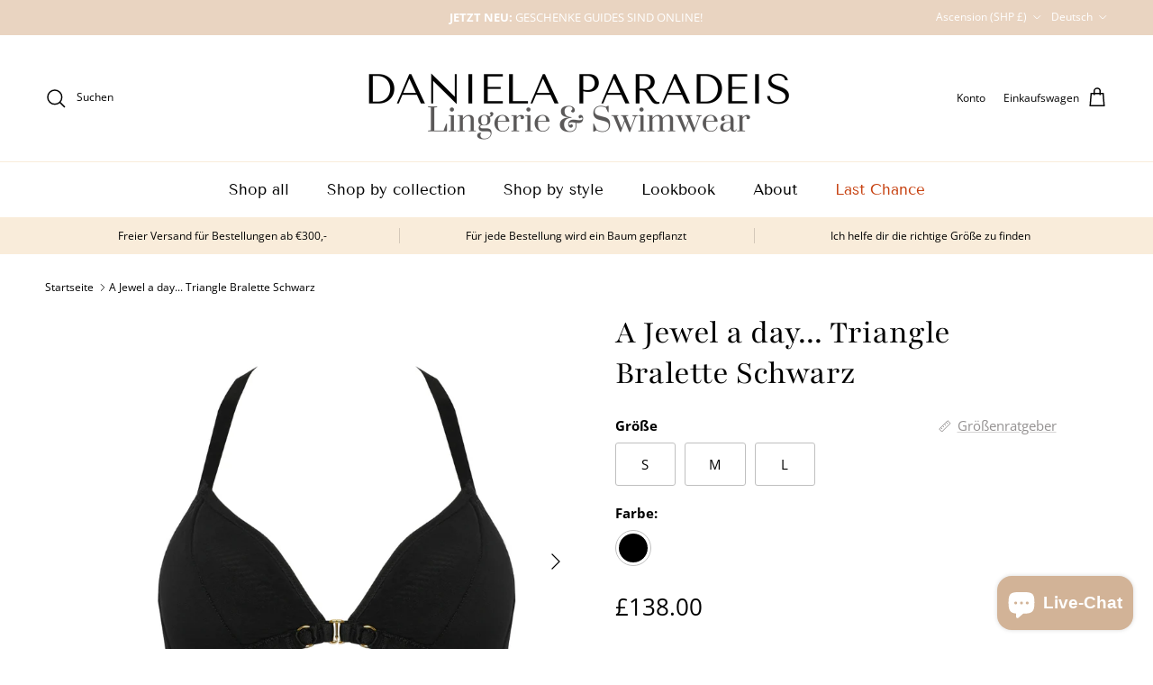

--- FILE ---
content_type: text/javascript; charset=utf-8
request_url: https://www.danielaparadeis.com/de/cart.js
body_size: -40
content:
{"token":"efa684751fd40e523e3bf227347892ad","note":null,"attributes":{},"original_total_price":0,"total_price":0,"total_discount":0,"total_weight":0.0,"item_count":0,"items":[],"requires_shipping":false,"currency":"SHP","items_subtotal_price":0,"cart_level_discount_applications":[],"discount_codes":[]}